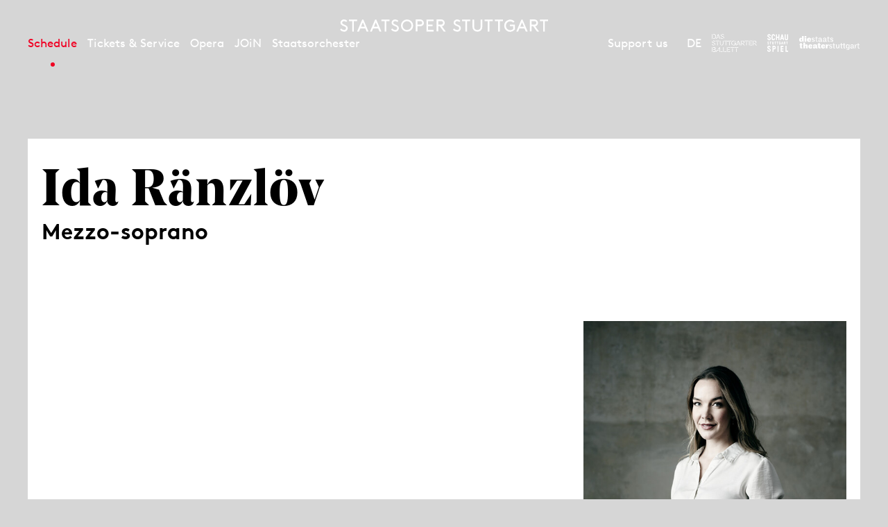

--- FILE ---
content_type: text/html; charset=utf-8
request_url: https://www.staatsoper-stuttgart.de/en/schedule/calendar/falstaff/6512/ida-raenzloev/
body_size: 13350
content:


<!DOCTYPE html>
<!--[if lt IE 7]>				<html lang="de" class="no-js ie lt-ie9 lt-ie8 lt-ie7 ie6"> <![endif]-->
<!--[if IE 7]>					<html lang="de" class="no-js ie lt-ie9 lt-ie8 ie7"> <![endif]-->
<!--[if IE 8]>					<html lang="de" class="no-js ie lt-ie9 ie8"> <![endif]-->
<!--[if IE 9]>					<html lang="de" class="no-js ie ie9"> <![endif]-->
<!--[if (gt IE 9)|!(IE)]><!-->
<html lang="de" class="no-js">
<!--<![endif]-->

<head><meta charset="utf-8" /><title>
	Ida Ränzlöv | Staatsoper Stuttgart
</title><meta name="description" content="Ida Ränzlöv - : , , , , " /><meta name="keywords" content="Oper, Konzert, Theater, Staatstheater Stuttgart, Calendar, Ida Ränzlöv, Madama Butterfly, Suzuki, Carmen, The Cunning Little Vixen, Fuchs, New Year’s Concert, Mit, Chaos, Perla" /><meta http-equiv="X-UA-Compatible" content="IE=edge">
<meta name="viewport" content="width=device-width, initial-scale=1.0, minimum-scale=1.0, maximum-scale=1.0, user-scalable=0">

<link rel="apple-touch-icon" sizes="57x57" href="/apple-icon-57x57.png">
<link rel="apple-touch-icon" sizes="60x60" href="/apple-icon-60x60.png">
<link rel="apple-touch-icon" sizes="72x72" href="/apple-icon-72x72.png">
<link rel="apple-touch-icon" sizes="76x76" href="/apple-icon-76x76.png">
<link rel="apple-touch-icon" sizes="114x114" href="/apple-icon-114x114.png">
<link rel="apple-touch-icon" sizes="120x120" href="/apple-icon-120x120.png">
<link rel="apple-touch-icon" sizes="144x144" href="/apple-icon-144x144.png">
<link rel="apple-touch-icon" sizes="152x152" href="/apple-icon-152x152.png">
<link rel="apple-touch-icon" sizes="180x180" href="/apple-icon-180x180.png">
<link rel="icon" type="image/png" sizes="192x192" href="/android-icon-192x192.png">
<link rel="icon" type="image/png" sizes="32x32" href="/favicon-32x32.png">
<link rel="icon" type="image/png" sizes="96x96" href="/favicon-96x96.png">
<link rel="icon" type="image/png" sizes="16x16" href="/favicon-16x16.png">
<link rel="manifest" href="/manifest.json">
<meta name="msapplication-TileColor" content="#ffffff">
<meta name="msapplication-TileImage" content="/ms-icon-144x144.png">
<meta name="theme-color" content="#ffffff">

<!-- meta tags for seo -->
<meta name="author" content="Staatsoper Stuttgart" />
<meta name="generator" content="spiritec WebCMS für Opernhäuser und Theater" />
<meta name="robots" content="index, follow" />
<meta property="og:locale" content="en" />
<meta property="og:url" content="https://www.staatsoper-stuttgart.de/en/opera/people/ida-raenzloev/" />
<meta property="og:image" content="https://wsto-6a25.kxcdn.com/en/content-images/socialmediashare/3a752a12971bd7603791c8ec4f53f056/46889/stutt_ensemble22_idaraenzloev_0020.jpg" />
<link rel="canonical" href="https://www.staatsoper-stuttgart.de/en/opera/people/ida-raenzloev/" />
<link href="https://wsto-6a25.kxcdn.com/resources/css-bundles/all?v=NK6ym-x9B1PFeAe_WHkCQ_F5QcyXj2cq9qz3RljCwVk1" rel="stylesheet"/>


<script src="https://wsto-6a25.kxcdn.com/js-bundles/head?v=IdO0d2hg_D6UO_XfnEQnqTwGQv1w5bW7aC35pDe0GZk1"></script>

<script type="text/javascript">
    var SYSTEMURLBASE = '/en/';
    var CDNURLBASE = 'https://wsto-6a25.kxcdn.com/en/';
    var CALLBACKURLBASE = '/en/callbacks/';
    var RESOURCES = {
        "IMAGE_ENLARGE": "Maximize",
        "IMAGE_REDUCE": "Minimize",
        "PRESSCART_ERROR_EMAIL": "Please enter your email address.",
        "PRESSCART_ERROR_EDITORIALDEPARTMENT": "Please indicate your editorial department.",
        "PRESSCART_FEEDBACK_DOCUMENTSSENT": "The selected press pictures have been sent to your email address.",
        "PRESSCART_REMOVEFROMCART": "Remove"
    };
    var PARAMETERNAMES = {
        "SEARCHTERM": "searchterm",
        "SEARCHPAGE": "Page"
    };
</script>
</head>
<body id="ctl00_BodyElement" class="ua-chrome dev-desktoppc os-macos language-en">
    <script>document.documentElement.className = document.documentElement.className.replace(/\bno-js\b/, 'js');</script>
    <a id="top"></a>

    <div id="js-popup-hook" style="display: none;"></div>
    
    <div class="fullsize fullsize--skin- personGallery">

    <div class="fullsize__overlay"></div>

    <button type="button" class="fullsize__close">Close</button>
    <button type="button" class="fullsize__control fullsize__control--prev">Show previous</button>
    <button type="button" class="fullsize__control fullsize__control--next">Show next</button>

    <div class="fullsize__viewport">
        
        <div class="fullsize__strip"><div class="fullsize__item mediaGalleryItem-Image-ProductionGallery-7106-" data-item-name="mediaGalleryItem-Image-ProductionGallery-7106-"><div class="fullsize__media"><div class="fullsize__image js-medialoader js-medialoader-set-as-background" data-medialoader-trigger="personGallery" data-image-url="https://wsto-6a25.kxcdn.com/en/content-images/image720/d1db726f5f652580dc54dd9726aa40e0/32179/stutt_haensel_gretel_gp_0310.jpg" data-image-alt="" data-size-calculation-func="getFullsizeItemSize"><div class="fullsize__media--image-medialoader-animation"></div><noscript><img src="https://wsto-6a25.kxcdn.com/en/content-images/image720/d1db726f5f652580dc54dd9726aa40e0/32179/stutt_haensel_gretel_gp_0310.jpg" alt=""></noscript></div>    </div><!-- fullsize__media -->
<div class="fullsize__captionoverlay"></div>
<div class="fullsize__caption mediaGalleryItem-Image-ProductionGallery-7106-">    <div class="fullsize__countdisplay">
        <span class="fullsize__currentslide"></span>
        <span class="fullsize__totalslides"></span>
    </div>
        <a href="#" class="fullsize__infotoggle">i</a>
    <div class="fullsize__captiontext">                H&#196;NSEL UND GRETEL: Ida R&#228;nzl&#246;v (H&#228;nsel), Catriona Smith (Mutter); 2022<br>                        Photo: Matthias Baus<br>            </div>
</div><!-- // fullsize__itemcaption -->

</div><!-- // fullsize__item --><div class="fullsize__item mediaGalleryItem-Image-ProductionGallery-7109-" data-item-name="mediaGalleryItem-Image-ProductionGallery-7109-"><div class="fullsize__media"><div class="fullsize__image js-medialoader js-medialoader-set-as-background" data-medialoader-trigger="personGallery" data-image-url="https://wsto-6a25.kxcdn.com/en/content-images/image720/c2a228df2fed892b5b7475ebdccbcc90/32183/stutt_haensel_gretel_gp_0087.jpg" data-image-alt="" data-size-calculation-func="getFullsizeItemSize"><div class="fullsize__media--image-medialoader-animation"></div><noscript><img src="https://wsto-6a25.kxcdn.com/en/content-images/image720/c2a228df2fed892b5b7475ebdccbcc90/32183/stutt_haensel_gretel_gp_0087.jpg" alt=""></noscript></div>    </div><!-- fullsize__media -->
<div class="fullsize__captionoverlay"></div>
<div class="fullsize__caption mediaGalleryItem-Image-ProductionGallery-7109-">    <div class="fullsize__countdisplay">
        <span class="fullsize__currentslide"></span>
        <span class="fullsize__totalslides"></span>
    </div>
        <a href="#" class="fullsize__infotoggle">i</a>
    <div class="fullsize__captiontext">                H&#196;NSEL UND GRETEL: Josefin Feiler (Gretel), Ida R&#228;nzl&#246;v (H&#228;nsel); 2022<br>                        Photo: Matthias Baus<br>            </div>
</div><!-- // fullsize__itemcaption -->

</div><!-- // fullsize__item --><div class="fullsize__item mediaGalleryItem-Image-ProductionGallery-8410-" data-item-name="mediaGalleryItem-Image-ProductionGallery-8410-"><div class="fullsize__media"><div class="fullsize__image js-medialoader js-medialoader-set-as-background" data-medialoader-trigger="personGallery" data-image-url="https://wsto-6a25.kxcdn.com/en/content-images/image720/46a6ddec70c2ea7efeeeefd03ebc7b71/42573/_sig1444.jpg" data-image-alt="" data-size-calculation-func="getFullsizeItemSize"><div class="fullsize__media--image-medialoader-animation"></div><noscript><img src="https://wsto-6a25.kxcdn.com/en/content-images/image720/46a6ddec70c2ea7efeeeefd03ebc7b71/42573/_sig1444.jpg" alt=""></noscript></div>    </div><!-- fullsize__media -->
<div class="fullsize__captionoverlay"></div>
<div class="fullsize__caption mediaGalleryItem-Image-ProductionGallery-8410-">    <div class="fullsize__countdisplay">
        <span class="fullsize__currentslide"></span>
        <span class="fullsize__totalslides"></span>
    </div>
        <a href="#" class="fullsize__infotoggle">i</a>
    <div class="fullsize__captiontext">                FALSTAFF: Astrid Kessler (Alice Ford), Marianna Pizzolato (Mrs. Quickly), Ida R&#228;nzl&#246;v (Mrs. Meg Page), Claudia Muschio (Nannetta); 2023<br>                        Photo: Martin Sigmund<br>            </div>
</div><!-- // fullsize__itemcaption -->

</div><!-- // fullsize__item --><div class="fullsize__item mediaGalleryItem-Image-ProductionGallery-8406-" data-item-name="mediaGalleryItem-Image-ProductionGallery-8406-"><div class="fullsize__media"><div class="fullsize__image js-medialoader js-medialoader-set-as-background" data-medialoader-trigger="personGallery" data-image-url="https://wsto-6a25.kxcdn.com/en/content-images/image720/c7fe162b0aa5525aa054013056f538b9/42569/_sig1052.jpg" data-image-alt="" data-size-calculation-func="getFullsizeItemSize"><div class="fullsize__media--image-medialoader-animation"></div><noscript><img src="https://wsto-6a25.kxcdn.com/en/content-images/image720/c7fe162b0aa5525aa054013056f538b9/42569/_sig1052.jpg" alt=""></noscript></div>    </div><!-- fullsize__media -->
<div class="fullsize__captionoverlay"></div>
<div class="fullsize__caption mediaGalleryItem-Image-ProductionGallery-8406-">    <div class="fullsize__countdisplay">
        <span class="fullsize__currentslide"></span>
        <span class="fullsize__totalslides"></span>
    </div>
        <a href="#" class="fullsize__infotoggle">i</a>
    <div class="fullsize__captiontext">                FALSTAFF: Claudia Muschio (Nannetta), Astrid Kessler (Alice Ford), Ida R&#228;nzl&#246;v (Mrs. Meg Page), Marianna Pizzolato (Mrs. Quickly); 2023<br>                        Photo: Martin Sigmund<br>            </div>
</div><!-- // fullsize__itemcaption -->

</div><!-- // fullsize__item --><div class="fullsize__item mediaGalleryItem-Image-ProductionGallery-6955-" data-item-name="mediaGalleryItem-Image-ProductionGallery-6955-"><div class="fullsize__media"><div class="fullsize__image js-medialoader js-medialoader-set-as-background" data-medialoader-trigger="personGallery" data-image-url="https://wsto-6a25.kxcdn.com/en/content-images/image720/0e629c3fcfb8905aa52a5a6f5b685c34/31441/_sig2581.jpg" data-image-alt="" data-size-calculation-func="getFullsizeItemSize"><div class="fullsize__media--image-medialoader-animation"></div><noscript><img src="https://wsto-6a25.kxcdn.com/en/content-images/image720/0e629c3fcfb8905aa52a5a6f5b685c34/31441/_sig2581.jpg" alt=""></noscript></div>    </div><!-- fullsize__media -->
<div class="fullsize__captionoverlay"></div>
<div class="fullsize__caption mediaGalleryItem-Image-ProductionGallery-6955-">    <div class="fullsize__countdisplay">
        <span class="fullsize__currentslide"></span>
        <span class="fullsize__totalslides"></span>
    </div>
        <a href="#" class="fullsize__infotoggle">i</a>
    <div class="fullsize__captiontext">                        Photo: Martin Sigmund<br>            </div>
</div><!-- // fullsize__itemcaption -->

</div><!-- // fullsize__item --><div class="fullsize__item mediaGalleryItem-Image-ProductionGallery-5565-" data-item-name="mediaGalleryItem-Image-ProductionGallery-5565-"><div class="fullsize__media"><div class="fullsize__image js-medialoader js-medialoader-set-as-background" data-medialoader-trigger="personGallery" data-image-url="https://wsto-6a25.kxcdn.com/en/content-images/image720/39e8e6b0f115195b4ba7a7505f16d32e/19220/figaro_03_2020__c__martin_sigmund_sig1638.jpg" data-image-alt="" data-size-calculation-func="getFullsizeItemSize"><div class="fullsize__media--image-medialoader-animation"></div><noscript><img src="https://wsto-6a25.kxcdn.com/en/content-images/image720/39e8e6b0f115195b4ba7a7505f16d32e/19220/figaro_03_2020__c__martin_sigmund_sig1638.jpg" alt=""></noscript></div>    </div><!-- fullsize__media -->
<div class="fullsize__captionoverlay"></div>
<div class="fullsize__caption mediaGalleryItem-Image-ProductionGallery-5565-">    <div class="fullsize__countdisplay">
        <span class="fullsize__currentslide"></span>
        <span class="fullsize__totalslides"></span>
    </div>
        <a href="#" class="fullsize__infotoggle">i</a>
    <div class="fullsize__captiontext">                LE NOZZE DI FIGARO: Josefin Feiler (Susanna), Ida R&#228;nzl&#246;v (Cherubino) und Olga Busuioc (Gr&#228;fin Almaviva); 2020<br>                        Photo: Martin Sigmund<br>            </div>
</div><!-- // fullsize__itemcaption -->

</div><!-- // fullsize__item --><div class="fullsize__item mediaGalleryItem-Image-ProductionGallery-6013-" data-item-name="mediaGalleryItem-Image-ProductionGallery-6013-"><div class="fullsize__media"><div class="fullsize__image js-medialoader js-medialoader-set-as-background" data-medialoader-trigger="personGallery" data-image-url="https://wsto-6a25.kxcdn.com/en/content-images/image720/038b20991e3f3a6897f1111becb2d612/23686/stutt_luci_hpk0139.jpg" data-image-alt="" data-size-calculation-func="getFullsizeItemSize"><div class="fullsize__media--image-medialoader-animation"></div><noscript><img src="https://wsto-6a25.kxcdn.com/en/content-images/image720/038b20991e3f3a6897f1111becb2d612/23686/stutt_luci_hpk0139.jpg" alt=""></noscript></div>    </div><!-- fullsize__media -->
<div class="fullsize__captionoverlay"></div>
<div class="fullsize__caption mediaGalleryItem-Image-ProductionGallery-6013-">    <div class="fullsize__countdisplay">
        <span class="fullsize__currentslide"></span>
        <span class="fullsize__totalslides"></span>
    </div>
        <a href="#" class="fullsize__infotoggle">i</a>
    <div class="fullsize__captiontext">                        Photo: Matthias Baus<br>            </div>
</div><!-- // fullsize__itemcaption -->

</div><!-- // fullsize__item --><div class="fullsize__item mediaGalleryItem-Image-ProductionGallery-4763-" data-item-name="mediaGalleryItem-Image-ProductionGallery-4763-"><div class="fullsize__media"><div class="fullsize__image js-medialoader js-medialoader-set-as-background" data-medialoader-trigger="personGallery" data-image-url="https://wsto-6a25.kxcdn.com/en/content-images/image720/d20c3917c7eb75b76039872d4f88897d/15583/_sig2126.jpg" data-image-alt="" data-size-calculation-func="getFullsizeItemSize"><div class="fullsize__media--image-medialoader-animation"></div><noscript><img src="https://wsto-6a25.kxcdn.com/en/content-images/image720/d20c3917c7eb75b76039872d4f88897d/15583/_sig2126.jpg" alt=""></noscript></div>    </div><!-- fullsize__media -->
<div class="fullsize__captionoverlay"></div>
<div class="fullsize__caption mediaGalleryItem-Image-ProductionGallery-4763-">    <div class="fullsize__countdisplay">
        <span class="fullsize__currentslide"></span>
        <span class="fullsize__totalslides"></span>
    </div>
        <a href="#" class="fullsize__infotoggle">i</a>
    <div class="fullsize__captiontext">                        Photo: Martin Sigmund<br>            </div>
</div><!-- // fullsize__itemcaption -->

</div><!-- // fullsize__item --><div class="fullsize__item mediaGalleryItem-Image-ProductionGallery-4451-" data-item-name="mediaGalleryItem-Image-ProductionGallery-4451-"><div class="fullsize__media"><div class="fullsize__image js-medialoader js-medialoader-set-as-background" data-medialoader-trigger="personGallery" data-image-url="https://wsto-6a25.kxcdn.com/en/content-images/image720/a6880871ccc7451fd5c079883b7e08af/13654/_sig9351.jpg" data-image-alt="" data-size-calculation-func="getFullsizeItemSize"><div class="fullsize__media--image-medialoader-animation"></div><noscript><img src="https://wsto-6a25.kxcdn.com/en/content-images/image720/a6880871ccc7451fd5c079883b7e08af/13654/_sig9351.jpg" alt=""></noscript></div>    </div><!-- fullsize__media -->
<div class="fullsize__captionoverlay"></div>
<div class="fullsize__caption mediaGalleryItem-Image-ProductionGallery-4451-">    <div class="fullsize__countdisplay">
        <span class="fullsize__currentslide"></span>
        <span class="fullsize__totalslides"></span>
    </div>
        <a href="#" class="fullsize__infotoggle">i</a>
    <div class="fullsize__captiontext">                        Photo: Martin Sigmund<br>            </div>
</div><!-- // fullsize__itemcaption -->

</div><!-- // fullsize__item --><div class="fullsize__item mediaGalleryItem-Image-ProductionGallery-4087-" data-item-name="mediaGalleryItem-Image-ProductionGallery-4087-"><div class="fullsize__media"><div class="fullsize__image js-medialoader js-medialoader-set-as-background" data-medialoader-trigger="personGallery" data-image-url="https://wsto-6a25.kxcdn.com/en/content-images/image720/c00de0cc9f9b170e01d952bf3ac58db5/11152/_sig6989.jpg" data-image-alt="" data-size-calculation-func="getFullsizeItemSize"><div class="fullsize__media--image-medialoader-animation"></div><noscript><img src="https://wsto-6a25.kxcdn.com/en/content-images/image720/c00de0cc9f9b170e01d952bf3ac58db5/11152/_sig6989.jpg" alt=""></noscript></div>    </div><!-- fullsize__media -->
<div class="fullsize__captionoverlay"></div>
<div class="fullsize__caption mediaGalleryItem-Image-ProductionGallery-4087-">    <div class="fullsize__countdisplay">
        <span class="fullsize__currentslide"></span>
        <span class="fullsize__totalslides"></span>
    </div>
        <a href="#" class="fullsize__infotoggle">i</a>
    <div class="fullsize__captiontext">                        Photo: Martin Sigmund<br>            </div>
</div><!-- // fullsize__itemcaption -->

</div><!-- // fullsize__item --><div class="fullsize__item mediaGalleryItem-Image-ProductionGallery-4093-" data-item-name="mediaGalleryItem-Image-ProductionGallery-4093-"><div class="fullsize__media"><div class="fullsize__image js-medialoader js-medialoader-set-as-background" data-medialoader-trigger="personGallery" data-image-url="https://wsto-6a25.kxcdn.com/en/content-images/image720/f0240b65c6c426769d985bee7d645960/11164/_sig7304.jpg" data-image-alt="" data-size-calculation-func="getFullsizeItemSize"><div class="fullsize__media--image-medialoader-animation"></div><noscript><img src="https://wsto-6a25.kxcdn.com/en/content-images/image720/f0240b65c6c426769d985bee7d645960/11164/_sig7304.jpg" alt=""></noscript></div>    </div><!-- fullsize__media -->
<div class="fullsize__captionoverlay"></div>
<div class="fullsize__caption mediaGalleryItem-Image-ProductionGallery-4093-">    <div class="fullsize__countdisplay">
        <span class="fullsize__currentslide"></span>
        <span class="fullsize__totalslides"></span>
    </div>
        <a href="#" class="fullsize__infotoggle">i</a>
    <div class="fullsize__captiontext">                        Photo: Martin Sigmund<br>            </div>
</div><!-- // fullsize__itemcaption -->

</div><!-- // fullsize__item --></div><!-- // fullsize__strip -->

    </div><!-- // fullsize__viewport -->

</div><!-- // fullsize personGallery -->

<script>

window.componentInitialisation.registerReadyEvent(function() {
    $('.fullsize.personGallery').spiritecFullsize();

});
</script>

    

    <div id="ctl00_PageWrapperElement" class="page-wrapper">

        <header class="page-header" role="banner">

    <div class="header__inner header__inner--desktop page-outer-outer --hide-tablet-portrait-down js-marker-include-in-scrolling-calculation">
        <div class="header__submenubar"></div>

        <a href="/en/" class="header__logo" aria-label="Staatstheater Stuttgart homepage"></a>

        <div class="header__left">
            <div class="header__mainmenu">
                <nav class="navigation-main" role="navigation">
                    <ul class="menu1"><li class="level1 first path-selected has-subitems js-module-menu-identifier-season"><a href="/en/schedule/" class="level1">Schedule</a><ul class="menu2"><li class="level2 first selected js-module-menu-identifier-schedule"><a href="/en/schedule/calendar/" class="level2">Calendar</a></li><li class="level2 last"><a href="/en/schedule/season-25-26/" class="level2">Season 25/26</a></li></ul></li><li class="level1 has-subitems"><a href="/en/tickets-and-service/" class="level1">Tickets &amp; Service</a><ul class="menu2"><li class="level2 first"><a href="/en/tickets-and-service/tickets/" class="level2">Tickets</a></li><li class="level2"><a href="/en/tickets-and-service/cd-lullaby/" class="level2">CD Lullaby</a></li><li class="level2"><a href="/en/tickets-and-service/venues/" class="level2">Venues</a></li><li class="level2"><a href="/en/tickets-and-service/your-first-visit-here/" class="level2">Your first visit here?</a></li><li class="level2"><a href="/en/tickets-and-service/families/" class="level2">For Families</a></li><li class="level2"><a href="https://www.staatstheater-stuttgart.com/visit/guided-tours/" class="level2" target="_blank">Guided tours</a></li><li class="level2"><a href="/en/newsletter/" class="level2">Newsletter</a></li><li class="level2 last has-subitems js-module-menu-identifier-pressservice"><a href="/en/tickets-and-service/press/" class="level2">Press</a></li></ul></li><li class="level1 has-subitems"><a href="/en/opera/" class="level1">Opera</a><ul class="menu2"><li class="level2 first js-module-menu-identifier-ensemble"><a href="/en/opera/people/" class="level2">People</a></li><li class="level2"><a href="/en/opera/opera-studio/" class="level2">Opera Studio</a></li><li class="level2"><a href="/en/opera/academy-2030/" class="level2">Academy 2030</a></li><li class="level2"><a href="/en/opera/staatsopernchor/" class="level2">Staatsopernchor</a></li><li class="level2 last"><a href="/en/opera/about-us/" class="level2">About us</a></li></ul></li><li class="level1 has-subitems"><a href="/en/junge-oper/" class="level1">JOiN</a><ul class="menu2"><li class="level2 first"><a href="/en/junge-oper/join-25-26/" class="level2">Productions 25-26</a></li><li class="level2"><a href="/en/junge-oper/program-and-service/" class="level2">Program &amp; Service</a></li><li class="level2 last"><a href="/en/junge-oper/about-join/" class="level2">About JOiN</a></li></ul></li><li class="level1 last has-subitems"><a href="/en/staatsorchester/" class="level1">Staatsorchester</a><ul class="menu2"><li class="level2 first"><a href="/en/staatsorchester/concerts-25-26/" class="level2">Concerts 25-26</a></li><li class="level2"><a href="/en/opera/people/#orchestra" class="level2">Musicians</a></li><li class="level2 last"><a href="/en/staatsorchester/about-the-staatsorchester/" class="level2">About the Staatsorchester</a></li></ul></li></ul>
                </nav>
            </div>
        </div>

        <div class="header__right">

            <div class="header__metamenu">
                <nav class="navigation-meta">
                    <ul class="menu1"><li class="level1 first last"><a href="/en/support-us/" class="level1">Support us</a></li></ul>
                </nav>
            </div><!--

            --><div class="header__language"><a class="header__languagelink" rel="alternate" hreflang="de" href="https://www.staatsoper-stuttgart.de/haus/menschen/ida-raenzloev/">DE</a></div><!--

            --><ul class="header__metaicons"><!--
                --><li><a href="#" class="header__metaicon header__metaicon--heart" aria-label="Social media channels of Staatsoper Stuttgart"></a></li><!--
                --><li><a href="/en/search/?searchterm=" class="header__metaicon header__metaicon--search" aria-label="Search"></a></li><!--
                --><li><a href="https://www.staatsoper-stuttgart.de/en/newsletter/" class="header__metaicon header__metaicon--contact" aria-label="Newsletter"></a></li><!--
            --></ul><!--

            --><ul class="header__spartenlogos"><!--
                --><li><a href="https://www.stuttgarter-ballett.de/" target="_blank" class="header__spartenlogo header__spartenlogo--ballett" aria-label="To the website of The Stuttgart Ballet"></a></li><!--
                --><li><a href="https://www.schauspiel-stuttgart.de/" target="_blank" class="header__spartenlogo header__spartenlogo--schauspiel" aria-label="To the website of the Schauspiel Stuttgart"></a></li><!--
                --><li><a href="https://www.staatstheater-stuttgart.de/" target="_blank" class="header__spartenlogo header__spartenlogo--staatstheater" aria-label="To the website of the Staatstheater Stuttgart"></a></li><!--
            --></ul>

        </div>
    </div>

    <div class="header__inner header__inner--mobile page-outer-outer --hide-tablet-landscape-up">

        <div class="header__mobile">
            <a href="#" class="header__mobileburgermenuicon" aria-label="Show main menu"></a>
            <a href="/en/" class="mainmenumobile__logo" aria-label="Staatstheater Stuttgart homepage"></a>
        </div>
        
        <div class="mainmenumobile">

            <div class="mainmenumobile__top">
                <div class="mainmenumobile__metaicons"><!--
                    --><div class="mainmenumobile__box"><a href="#" class="mainmenumobile__close"  aria-label="Close main menu"></a></div><!--
                    --><div class="mainmenumobile__box"></div><!--
                    --><div class="mainmenumobile__box"><a class="header__languagelink" rel="alternate" hreflang="de" href="https://www.staatsoper-stuttgart.de/haus/menschen/ida-raenzloev/">DE</a></div><!--
                    --><div class="mainmenumobile__box"><a href="#" class="mainmenumobile__metaicon mainmenumobile__metaicon--heart" aria-label="Social media channels of Staatsoper Stuttgart"></a></div><!--
                    --><div class="mainmenumobile__box"><a href="/en/search/?searchterm=" class="mainmenumobile__metaicon mainmenumobile__metaicon--search" aria-label="Search"></a></div><!--
                    --><div class="mainmenumobile__box"><a href="https://www.staatsoper-stuttgart.de/en/newsletter/" class="mainmenumobile__metaicon mainmenumobile__metaicon--contact" aria-label="Newsletter"></a></div><!--
                --></div>

                <div class="mainmenumobile__logo-wrapper"><a href="/en/" class="mainmenumobile__logo" aria-label="Staatstheater Stuttgart homepage"></a></div>
            </div>

            <div class="mainmenumobile__content">
                <div class="mainmenumobile__mainmenu">
                    <nav class="navigation-main" role="navigation">
                        <ul class="menu1"><li class="level1 first path-selected has-subitems js-module-menu-identifier-season"><a href="/en/schedule/" class="level1">Schedule</a><ul class="menu2"><li class="level2 first selected js-module-menu-identifier-schedule"><a href="/en/schedule/calendar/" class="level2">Calendar</a></li><li class="level2 last"><a href="/en/schedule/season-25-26/" class="level2">Season 25/26</a></li></ul></li><li class="level1 has-subitems"><a href="/en/tickets-and-service/" class="level1">Tickets &amp; Service</a><ul class="menu2"><li class="level2 first"><a href="/en/tickets-and-service/tickets/" class="level2">Tickets</a></li><li class="level2"><a href="/en/tickets-and-service/cd-lullaby/" class="level2">CD Lullaby</a></li><li class="level2"><a href="/en/tickets-and-service/venues/" class="level2">Venues</a></li><li class="level2"><a href="/en/tickets-and-service/your-first-visit-here/" class="level2">Your first visit here?</a></li><li class="level2"><a href="/en/tickets-and-service/families/" class="level2">For Families</a></li><li class="level2"><a href="https://www.staatstheater-stuttgart.com/visit/guided-tours/" class="level2" target="_blank">Guided tours</a></li><li class="level2"><a href="/en/newsletter/" class="level2">Newsletter</a></li><li class="level2 last has-subitems js-module-menu-identifier-pressservice"><a href="/en/tickets-and-service/press/" class="level2">Press</a></li></ul></li><li class="level1 has-subitems"><a href="/en/opera/" class="level1">Opera</a><ul class="menu2"><li class="level2 first js-module-menu-identifier-ensemble"><a href="/en/opera/people/" class="level2">People</a></li><li class="level2"><a href="/en/opera/opera-studio/" class="level2">Opera Studio</a></li><li class="level2"><a href="/en/opera/academy-2030/" class="level2">Academy 2030</a></li><li class="level2"><a href="/en/opera/staatsopernchor/" class="level2">Staatsopernchor</a></li><li class="level2 last"><a href="/en/opera/about-us/" class="level2">About us</a></li></ul></li><li class="level1 has-subitems"><a href="/en/junge-oper/" class="level1">JOiN</a><ul class="menu2"><li class="level2 first"><a href="/en/junge-oper/join-25-26/" class="level2">Productions 25-26</a></li><li class="level2"><a href="/en/junge-oper/program-and-service/" class="level2">Program &amp; Service</a></li><li class="level2 last"><a href="/en/junge-oper/about-join/" class="level2">About JOiN</a></li></ul></li><li class="level1 last has-subitems"><a href="/en/staatsorchester/" class="level1">Staatsorchester</a><ul class="menu2"><li class="level2 first"><a href="/en/staatsorchester/concerts-25-26/" class="level2">Concerts 25-26</a></li><li class="level2"><a href="/en/opera/people/#orchestra" class="level2">Musicians</a></li><li class="level2 last"><a href="/en/staatsorchester/about-the-staatsorchester/" class="level2">About the Staatsorchester</a></li></ul></li></ul>
                        <ul class="menu1"><li class="level1 first last"><a href="/en/support-us/" class="level1">Support us</a></li></ul>
                    </nav>
                </div>

                <ul class="mainmenumobile__spartenlogos"><!--
                    --><li><a href="https://www.stuttgarter-ballett.de/" class="mainmenumobile__spartenlogo mainmenumobile__spartenlogo--ballett" aria-label="To the website of The Stuttgart Ballet"></a></li><!--
                    --><li><a href="https://www.schauspiel-stuttgart.de/" class="mainmenumobile__spartenlogo mainmenumobile__spartenlogo--schauspiel" aria-label="To the website of the Schauspiel Stuttgart"></a></li><!--
                    --><li><a href="https://www.staatstheater-stuttgart.de/" class="mainmenumobile__spartenlogo mainmenumobile__spartenlogo--staatstheater" aria-label="To the website of the Staatstheater Stuttgart"></a></li><!--
                --></ul>
            </div>
        </div>        

    </div>

</header>

<div class="likeus">
    <div class="likeus__top">
        <div class="page-outer-outer">
            <div class="page-outer-inner">
                <div class="likeus__logo"></div>
                <a href="#" class="likeus__close"></a>
            </div>
        </div>
        
    </div>
    <div class="likeus__content">
        <h2 class="likeus__headline">Follow us!</h2>
        <div class="likeus__socialmediabar"><!--
            --><a href="https://www.instagram.com/staatsoperstuttgart/" target="_blank" class="likeus__socialmediaicon likeus__socialmediaicon--instagram" aria-label="Instagram"></a><!--
            --><a href="https://www.facebook.com/operstuttgart/" target="_blank" class="likeus__socialmediaicon likeus__socialmediaicon--facebook" aria-label="Facebook"></a><!--
            --><a href="https://www.youtube.com/user/7operoper" target="_blank" class="likeus__socialmediaicon likeus__socialmediaicon--youtube" aria-label="YouTube"></a><!--
            --><a href="https://bsky.app/profile/staatsoper-stgt.bsky.social" target="_blank" class="likeus__socialmediaicon likeus__socialmediaicon--bluesky" aria-label="Bluesky"></a><!--
        --></div>
    </div>
</div>


        <main class="page-content" role="main">
            
    
<div class="section page-outer-outer">
    <div class="page-outer-inner">
        <div class="page-inner-outer section__contentpane">
            <div class="page-inner-inner">

                <div class="person__title">
                    <h1 class="person__headline">Ida R&#228;nzl&#246;v</h1>
                                        <h4 class="person__subtitle">Mezzo-soprano</h4>
                                    </div>


                <div class="twocol --paddingbottom-large">
                    <div class="twocol__left person__left">
                        
                    </div>

                    <div class="twocol__right person__right">
                                                <div class="image js-medialoader" data-image-url="https://wsto-6a25.kxcdn.com/en/content-images/image720/3a752a12971bd7603791c8ec4f53f056/46889/stutt_ensemble22_idaraenzloev_0020.jpg" data-image-alt="">
                            <img src="/en/blank-image/blank_542_720.png" width="542" height="720" alt="" class="image__image">
                        </div>
                                                <div class="person__fotocredit">&copy; Matthias Baus</div>
                                                
                                            </div>

                </div>

            </div>
        </div>
    </div>
</div>

<div class="section section-- page-outer-outer  --paddingtop-section-none --paddingbottom-section-none ">    <div class="page-outer-inner">        <div class="page-inner-outer section__contentpane ">            <div class="page-inner-inner"><div class="engagements --margintop-element-none --paddingbottom-large">
        <div class="engagements__production">
        <div class="engagements__left">
            <b><a href="https://www.staatsoper-stuttgart.de/en/schedule/a-z/madama-butterfly/">Madama Butterfly</a></b> Suzuki
        </div>
                <div class="engagements__performance" itemscope itemtype="http://schema.org/Event">
            <div itemprop="location" itemscope itemtype="http://schema.org/Place" style="display: none;">
                <span itemprop="sameAs">https://www.staatsoperstuttgart.de</span>
                <span itemprop="name">Staatsoper Stuttgart</span>
                <span itemprop="address">Oberer Schloßgarten 6, 70173 Stuttgart</span>
            </div>
                        <h3 style="display: none;"><a href="/en/schedule/calendar/madama-butterfly/8519/" itemprop="url"><span itemprop="name">Madama Butterfly</span></a></h3>
            
            <div class="engagements__month--mobile">Jan 26</div>
            <div class="engagements__datewrapper">
                <div class="engagements__month">Jan 26</div>
                <div class="engagements__day">Sat</div><div class="engagements__date"><span class="engagements__datenumber">24</span></div>
            </div>
            <div class="engagements__timewrapper"><div class="engagements__time"><meta itemprop="startDate" content="2026-01-24T19:30:00">19:30 – 22:30</div></div>
            <div class="engagements__tickets">
                                                <a href="https://ticket.staatstheater-stuttgart.de/eventim.webshop/webticket/shop?&amp;event=17008&amp;kassierer=web&amp;language=en" target="_blank" class="engagements__ticketlink">Tickets</a>
                                
                
                                                                                                            </div>
        </div>
            </div>
        <div class="engagements__production">
        <div class="engagements__left">
            <b><a href="https://www.staatsoper-stuttgart.de/en/schedule/a-z/bizet-carmen/">Carmen</a></b> Carmen
        </div>
                <div class="engagements__performance" itemscope itemtype="http://schema.org/Event">
            <div itemprop="location" itemscope itemtype="http://schema.org/Place" style="display: none;">
                <span itemprop="sameAs">https://www.staatsoperstuttgart.de</span>
                <span itemprop="name">Staatsoper Stuttgart</span>
                <span itemprop="address">Oberer Schloßgarten 6, 70173 Stuttgart</span>
            </div>
                        <h3 style="display: none;"><a href="/en/schedule/calendar/bizet-carmen/8520/" itemprop="url"><span itemprop="name">Carmen</span></a></h3>
            
            <div class="engagements__month--mobile">Feb 26</div>
            <div class="engagements__datewrapper">
                <div class="engagements__month">Feb 26</div>
                <div class="engagements__day">Sat</div><div class="engagements__date"><span class="engagements__datenumber">14</span></div>
            </div>
            <div class="engagements__timewrapper"><div class="engagements__time"><meta itemprop="startDate" content="2026-02-14T19:00:00">19:00 – 22:30</div></div>
            <div class="engagements__tickets">
                                                <a href="https://ticket.staatstheater-stuttgart.de/eventim.webshop/webticket/shop?&amp;event=17022&amp;kassierer=web&amp;language=en" target="_blank" class="engagements__ticketlink">Tickets</a>
                                
                
                                                                                                            </div>
        </div>
                <div class="engagements__performance" itemscope itemtype="http://schema.org/Event">
            <div itemprop="location" itemscope itemtype="http://schema.org/Place" style="display: none;">
                <span itemprop="sameAs">https://www.staatsoperstuttgart.de</span>
                <span itemprop="name">Staatsoper Stuttgart</span>
                <span itemprop="address">Oberer Schloßgarten 6, 70173 Stuttgart</span>
            </div>
                        <h3 style="display: none;"><a href="/en/schedule/calendar/bizet-carmen/8521/" itemprop="url"><span itemprop="name">Carmen</span></a></h3>
            
            <div class="engagements__month--mobile">Feb 26</div>
            <div class="engagements__datewrapper">
                <div class="engagements__month">Feb 26</div>
                <div class="engagements__day">Thu</div><div class="engagements__date"><span class="engagements__datenumber">19</span></div>
            </div>
            <div class="engagements__timewrapper"><div class="engagements__time"><meta itemprop="startDate" content="2026-02-19T19:00:00">19:00 – 22:30</div></div>
            <div class="engagements__tickets">
                                                <a href="https://ticket.staatstheater-stuttgart.de/eventim.webshop/webticket/shop?&amp;event=17026&amp;kassierer=web&amp;language=en" target="_blank" class="engagements__ticketlink">Tickets</a>
                                
                
                                                                                                            </div>
        </div>
                <div class="engagements__performance" itemscope itemtype="http://schema.org/Event">
            <div itemprop="location" itemscope itemtype="http://schema.org/Place" style="display: none;">
                <span itemprop="sameAs">https://www.staatsoperstuttgart.de</span>
                <span itemprop="name">Staatsoper Stuttgart</span>
                <span itemprop="address">Oberer Schloßgarten 6, 70173 Stuttgart</span>
            </div>
                        <h3 style="display: none;"><a href="/en/schedule/calendar/bizet-carmen/8522/" itemprop="url"><span itemprop="name">Carmen</span></a></h3>
            
            <div class="engagements__month--mobile">Feb 26</div>
            <div class="engagements__datewrapper">
                <div class="engagements__month">Feb 26</div>
                <div class="engagements__day">Sun</div><div class="engagements__date"><span class="engagements__datenumber">22</span></div>
            </div>
            <div class="engagements__timewrapper"><div class="engagements__time"><meta itemprop="startDate" content="2026-02-22T19:00:00">19:00 – 22:30</div></div>
            <div class="engagements__tickets">
                                                <a href="https://ticket.staatstheater-stuttgart.de/eventim.webshop/webticket/shop?&amp;event=17029&amp;kassierer=web&amp;language=en" target="_blank" class="engagements__ticketlink">Tickets</a>
                                
                
                                                                                                            </div>
        </div>
                <div class="engagements__performance" itemscope itemtype="http://schema.org/Event">
            <div itemprop="location" itemscope itemtype="http://schema.org/Place" style="display: none;">
                <span itemprop="sameAs">https://www.staatsoperstuttgart.de</span>
                <span itemprop="name">Staatsoper Stuttgart</span>
                <span itemprop="address">Oberer Schloßgarten 6, 70173 Stuttgart</span>
            </div>
                        <h3 style="display: none;"><a href="/en/schedule/calendar/bizet-carmen/8523/" itemprop="url"><span itemprop="name">Carmen</span></a></h3>
            
            <div class="engagements__month--mobile">Feb 26</div>
            <div class="engagements__datewrapper">
                <div class="engagements__month">Feb 26</div>
                <div class="engagements__day">Fri</div><div class="engagements__date"><span class="engagements__datenumber">27</span></div>
            </div>
            <div class="engagements__timewrapper"><div class="engagements__time"><meta itemprop="startDate" content="2026-02-27T19:00:00">19:00 – 22:30</div></div>
            <div class="engagements__tickets">
                                                <a href="https://ticket.staatstheater-stuttgart.de/eventim.webshop/webticket/shop?&amp;event=17030&amp;kassierer=web&amp;language=en" target="_blank" class="engagements__ticketlink">Tickets</a>
                                
                
                                                                                                            </div>
        </div>
                <div class="engagements__performance" itemscope itemtype="http://schema.org/Event">
            <div itemprop="location" itemscope itemtype="http://schema.org/Place" style="display: none;">
                <span itemprop="sameAs">https://www.staatsoperstuttgart.de</span>
                <span itemprop="name">Staatsoper Stuttgart</span>
                <span itemprop="address">Oberer Schloßgarten 6, 70173 Stuttgart</span>
            </div>
                        <h3 style="display: none;"><a href="/en/schedule/calendar/bizet-carmen/8524/" itemprop="url"><span itemprop="name">Carmen</span></a></h3>
            
            <div class="engagements__month--mobile">Mar 26</div>
            <div class="engagements__datewrapper">
                <div class="engagements__month">Mar 26</div>
                <div class="engagements__day">Sat</div><div class="engagements__date"><span class="engagements__datenumber">7</span></div>
            </div>
            <div class="engagements__timewrapper"><div class="engagements__time"><meta itemprop="startDate" content="2026-03-07T19:00:00">19:00 – 22:30</div></div>
            <div class="engagements__tickets">
                                                <a href="https://ticket.staatstheater-stuttgart.de/eventim.webshop/webticket/shop?&amp;event=17035&amp;kassierer=web&amp;language=en" target="_blank" class="engagements__ticketlink">Tickets</a>
                                
                
                                                                                                            </div>
        </div>
                <div class="engagements__performance" itemscope itemtype="http://schema.org/Event">
            <div itemprop="location" itemscope itemtype="http://schema.org/Place" style="display: none;">
                <span itemprop="sameAs">https://www.staatsoperstuttgart.de</span>
                <span itemprop="name">Staatsoper Stuttgart</span>
                <span itemprop="address">Oberer Schloßgarten 6, 70173 Stuttgart</span>
            </div>
                        <h3 style="display: none;"><a href="/en/schedule/calendar/bizet-carmen/8525/" itemprop="url"><span itemprop="name">Carmen</span></a></h3>
            
            <div class="engagements__month--mobile">Mar 26</div>
            <div class="engagements__datewrapper">
                <div class="engagements__month">Mar 26</div>
                <div class="engagements__day">Tue</div><div class="engagements__date"><span class="engagements__datenumber">10</span></div>
            </div>
            <div class="engagements__timewrapper"><div class="engagements__time"><meta itemprop="startDate" content="2026-03-10T19:00:00">19:00 – 22:30</div></div>
            <div class="engagements__tickets">
                                                <a href="https://ticket.staatstheater-stuttgart.de/eventim.webshop/webticket/shop?&amp;event=17038&amp;kassierer=web&amp;language=en" target="_blank" class="engagements__ticketlink">Tickets</a>
                                
                
                                                                                                            </div>
        </div>
                <div class="engagements__performance" itemscope itemtype="http://schema.org/Event">
            <div itemprop="location" itemscope itemtype="http://schema.org/Place" style="display: none;">
                <span itemprop="sameAs">https://www.staatsoperstuttgart.de</span>
                <span itemprop="name">Staatsoper Stuttgart</span>
                <span itemprop="address">Oberer Schloßgarten 6, 70173 Stuttgart</span>
            </div>
                        <h3 style="display: none;"><a href="/en/schedule/calendar/bizet-carmen/8526/" itemprop="url"><span itemprop="name">Carmen</span></a></h3>
            
            <div class="engagements__month--mobile">Mar 26</div>
            <div class="engagements__datewrapper">
                <div class="engagements__month">Mar 26</div>
                <div class="engagements__day">Fri</div><div class="engagements__date"><span class="engagements__datenumber">13</span></div>
            </div>
            <div class="engagements__timewrapper"><div class="engagements__time"><meta itemprop="startDate" content="2026-03-13T19:00:00">19:00 – 22:30</div></div>
            <div class="engagements__tickets">
                                                <a href="https://ticket.staatstheater-stuttgart.de/eventim.webshop/webticket/shop?&amp;event=17041&amp;kassierer=web&amp;language=en" target="_blank" class="engagements__ticketlink">Tickets</a>
                                
                
                                                                                                            </div>
        </div>
            </div>
        <div class="engagements__production">
        <div class="engagements__left">
            <b><a href="https://www.staatsoper-stuttgart.de/en/schedule/a-z/die-schlaue-fuechsin/">The Cunning Little Vixen</a></b> Fuchs
        </div>
            </div>
        <div class="engagements__production">
        <div class="engagements__left">
            <b><a href="https://www.staatsoper-stuttgart.de/en/schedule/a-z/new-years-concert-2025-26/">New Year’s Concert</a></b> Mit
        </div>
            </div>
        <div class="engagements__production">
        <div class="engagements__left">
            <b><a href="https://www.staatsoper-stuttgart.de/en/schedule/a-z/chaos/">Chaos</a></b> Perla
        </div>
                <div class="engagements__performance" itemscope itemtype="http://schema.org/Event">
            <div itemprop="location" itemscope itemtype="http://schema.org/Place" style="display: none;">
                <span itemprop="sameAs">https://www.staatsoperstuttgart.de</span>
                <span itemprop="name">Staatsoper Stuttgart</span>
                <span itemprop="address">Oberer Schloßgarten 6, 70173 Stuttgart</span>
            </div>
                        <h3 style="display: none;"><a href="/en/schedule/calendar/chaos/8837/" itemprop="url"><span itemprop="name">Chaos</span></a></h3>
            
            <div class="engagements__month--mobile">Apr 26</div>
            <div class="engagements__datewrapper">
                <div class="engagements__month">Apr 26</div>
                <div class="engagements__day">Thu</div><div class="engagements__date"><span class="engagements__datenumber">30</span></div>
            </div>
            <div class="engagements__timewrapper"><div class="engagements__time"><meta itemprop="startDate" content="2026-04-30T19:00:00">19:00 – 20:30</div></div>
            <div class="engagements__tickets">
                
                
                                                <span class="engagements__ticketlink engagements__ticketlink--gray">Sold out</span>
                <div class="engagements__soldoutadditionalinfo">please try the box office</div>
                                                                                            </div>
        </div>
                <div class="engagements__performance" itemscope itemtype="http://schema.org/Event">
            <div itemprop="location" itemscope itemtype="http://schema.org/Place" style="display: none;">
                <span itemprop="sameAs">https://www.staatsoperstuttgart.de</span>
                <span itemprop="name">Staatsoper Stuttgart</span>
                <span itemprop="address">Oberer Schloßgarten 6, 70173 Stuttgart</span>
            </div>
                        <h3 style="display: none;"><a href="/en/schedule/calendar/chaos/8838/" itemprop="url"><span itemprop="name">Chaos</span></a></h3>
            
            <div class="engagements__month--mobile">May 26</div>
            <div class="engagements__datewrapper">
                <div class="engagements__month">May 26</div>
                <div class="engagements__day">Tue</div><div class="engagements__date"><span class="engagements__datenumber">5</span></div>
            </div>
            <div class="engagements__timewrapper"><div class="engagements__time"><meta itemprop="startDate" content="2026-05-05T19:00:00">19:00 – 20:30</div></div>
            <div class="engagements__tickets">
                                                <a href="https://ticket.staatstheater-stuttgart.de/eventim.webshop/webticket/shop?&amp;event=73063&amp;kassierer=web&amp;language=en" target="_blank" class="engagements__ticketlink">Tickets</a>
                                
                
                                                                                                            </div>
        </div>
                <div class="engagements__performance" itemscope itemtype="http://schema.org/Event">
            <div itemprop="location" itemscope itemtype="http://schema.org/Place" style="display: none;">
                <span itemprop="sameAs">https://www.staatsoperstuttgart.de</span>
                <span itemprop="name">Staatsoper Stuttgart</span>
                <span itemprop="address">Oberer Schloßgarten 6, 70173 Stuttgart</span>
            </div>
                        <h3 style="display: none;"><a href="/en/schedule/calendar/chaos/8839/" itemprop="url"><span itemprop="name">Chaos</span></a></h3>
            
            <div class="engagements__month--mobile">May 26</div>
            <div class="engagements__datewrapper">
                <div class="engagements__month">May 26</div>
                <div class="engagements__day">Wed</div><div class="engagements__date"><span class="engagements__datenumber">6</span></div>
            </div>
            <div class="engagements__timewrapper"><div class="engagements__time"><meta itemprop="startDate" content="2026-05-06T19:00:00">19:00 – 20:30</div></div>
            <div class="engagements__tickets">
                                                <a href="https://ticket.staatstheater-stuttgart.de/eventim.webshop/webticket/shop?&amp;event=73064&amp;kassierer=web&amp;language=en" target="_blank" class="engagements__ticketlink">Tickets</a>
                                
                
                                                                                                            </div>
        </div>
                <div class="engagements__performance" itemscope itemtype="http://schema.org/Event">
            <div itemprop="location" itemscope itemtype="http://schema.org/Place" style="display: none;">
                <span itemprop="sameAs">https://www.staatsoperstuttgart.de</span>
                <span itemprop="name">Staatsoper Stuttgart</span>
                <span itemprop="address">Oberer Schloßgarten 6, 70173 Stuttgart</span>
            </div>
                        <h3 style="display: none;"><a href="/en/schedule/calendar/chaos/8840/" itemprop="url"><span itemprop="name">Chaos</span></a></h3>
            
            <div class="engagements__month--mobile">May 26</div>
            <div class="engagements__datewrapper">
                <div class="engagements__month">May 26</div>
                <div class="engagements__day">Thu</div><div class="engagements__date"><span class="engagements__datenumber">7</span></div>
            </div>
            <div class="engagements__timewrapper"><div class="engagements__time"><meta itemprop="startDate" content="2026-05-07T19:00:00">19:00 – 20:30</div></div>
            <div class="engagements__tickets">
                                                <a href="https://ticket.staatstheater-stuttgart.de/eventim.webshop/webticket/shop?&amp;event=73065&amp;kassierer=web&amp;language=en" target="_blank" class="engagements__ticketlink">Tickets</a>
                                
                
                                                                                                            </div>
        </div>
                <div class="engagements__performance" itemscope itemtype="http://schema.org/Event">
            <div itemprop="location" itemscope itemtype="http://schema.org/Place" style="display: none;">
                <span itemprop="sameAs">https://www.staatsoperstuttgart.de</span>
                <span itemprop="name">Staatsoper Stuttgart</span>
                <span itemprop="address">Oberer Schloßgarten 6, 70173 Stuttgart</span>
            </div>
                        <h3 style="display: none;"><a href="/en/schedule/calendar/chaos/8841/" itemprop="url"><span itemprop="name">Chaos</span></a></h3>
            
            <div class="engagements__month--mobile">May 26</div>
            <div class="engagements__datewrapper">
                <div class="engagements__month">May 26</div>
                <div class="engagements__day">Tue</div><div class="engagements__date"><span class="engagements__datenumber">19</span></div>
            </div>
            <div class="engagements__timewrapper"><div class="engagements__time"><meta itemprop="startDate" content="2026-05-19T11:00:00">11:00 – 12:30</div></div>
            <div class="engagements__tickets">
                
                                <a href="https://www.staatstheater-stuttgart.com/tickets_service/booking-information/" target="_blank" class="engagements__ticketlink" data-prevent-target-correction="1">Tickets available from presale start</a>
                
                                                                                                            </div>
        </div>
                <div class="engagements__performance" itemscope itemtype="http://schema.org/Event">
            <div itemprop="location" itemscope itemtype="http://schema.org/Place" style="display: none;">
                <span itemprop="sameAs">https://www.staatsoperstuttgart.de</span>
                <span itemprop="name">Staatsoper Stuttgart</span>
                <span itemprop="address">Oberer Schloßgarten 6, 70173 Stuttgart</span>
            </div>
                        <h3 style="display: none;"><a href="/en/schedule/calendar/chaos/8842/" itemprop="url"><span itemprop="name">Chaos</span></a></h3>
            
            <div class="engagements__month--mobile">May 26</div>
            <div class="engagements__datewrapper">
                <div class="engagements__month">May 26</div>
                <div class="engagements__day">Thu</div><div class="engagements__date"><span class="engagements__datenumber">21</span></div>
            </div>
            <div class="engagements__timewrapper"><div class="engagements__time"><meta itemprop="startDate" content="2026-05-21T11:00:00">11:00 – 12:30</div></div>
            <div class="engagements__tickets">
                
                                <a href="https://www.staatstheater-stuttgart.com/tickets_service/booking-information/" target="_blank" class="engagements__ticketlink" data-prevent-target-correction="1">Tickets available from presale start</a>
                
                                                                                                            </div>
        </div>
                <div class="engagements__performance" itemscope itemtype="http://schema.org/Event">
            <div itemprop="location" itemscope itemtype="http://schema.org/Place" style="display: none;">
                <span itemprop="sameAs">https://www.staatsoperstuttgart.de</span>
                <span itemprop="name">Staatsoper Stuttgart</span>
                <span itemprop="address">Oberer Schloßgarten 6, 70173 Stuttgart</span>
            </div>
                        <h3 style="display: none;"><a href="/en/schedule/calendar/chaos/8843/" itemprop="url"><span itemprop="name">Chaos</span></a></h3>
            
            <div class="engagements__month--mobile">May 26</div>
            <div class="engagements__datewrapper">
                <div class="engagements__month">May 26</div>
                <div class="engagements__day">Sun</div><div class="engagements__date"><span class="engagements__datenumber">24</span></div>
            </div>
            <div class="engagements__timewrapper"><div class="engagements__time"><meta itemprop="startDate" content="2026-05-24T19:00:00">19:00 – 20:30</div></div>
            <div class="engagements__tickets">
                                                <a href="https://ticket.staatstheater-stuttgart.de/eventim.webshop/webticket/shop?&amp;event=73068&amp;kassierer=web&amp;language=en" target="_blank" class="engagements__ticketlink">Tickets</a>
                                
                
                                                                                                            </div>
        </div>
            </div>
    </div>
<div class="mediagallery__wrapper --paddingtop-none --paddingbottom-large">
    <div class="mediagallery">

        <div class="mediagallery__viewport">
            <div class="mediagallery__strip"><div class="mediagallery__item"><div class="mediagallery__iteminner js-marker-gallery" data-gallery-name="personGallery" data-item-name="mediaGalleryItem-Image-ProductionGallery-7106-" data-gallery-selected-item="mediaGalleryItem-Image-ProductionGallery-7106-" data-image-url="https://wsto-6a25.kxcdn.com/en/content-images/image720/d1db726f5f652580dc54dd9726aa40e0/32179/stutt_haensel_gretel_gp_0310.jpg" data-image-alt=""><div class="mediagallery__image js-medialoader js-medialoader-set-as-background" data-image-url="https://wsto-6a25.kxcdn.com/en/content-images/image720/d1db726f5f652580dc54dd9726aa40e0/32179/stutt_haensel_gretel_gp_0310.jpg" data-image-alt="" data-image-width="1068" data-image-height="720"></div><noscript><img src="https://wsto-6a25.kxcdn.com/en/content-images/image720/d1db726f5f652580dc54dd9726aa40e0/32179/stutt_haensel_gretel_gp_0310.jpg" alt=""></noscript></div></div><div class="mediagallery__item"><div class="mediagallery__iteminner js-marker-gallery" data-gallery-name="personGallery" data-item-name="mediaGalleryItem-Image-ProductionGallery-7109-" data-gallery-selected-item="mediaGalleryItem-Image-ProductionGallery-7109-" data-image-url="https://wsto-6a25.kxcdn.com/en/content-images/image720/c2a228df2fed892b5b7475ebdccbcc90/32183/stutt_haensel_gretel_gp_0087.jpg" data-image-alt=""><div class="mediagallery__image js-medialoader js-medialoader-set-as-background" data-image-url="https://wsto-6a25.kxcdn.com/en/content-images/image720/c2a228df2fed892b5b7475ebdccbcc90/32183/stutt_haensel_gretel_gp_0087.jpg" data-image-alt="" data-image-width="1155" data-image-height="720"></div><noscript><img src="https://wsto-6a25.kxcdn.com/en/content-images/image720/c2a228df2fed892b5b7475ebdccbcc90/32183/stutt_haensel_gretel_gp_0087.jpg" alt=""></noscript></div></div><div class="mediagallery__item"><div class="mediagallery__iteminner js-marker-gallery" data-gallery-name="personGallery" data-item-name="mediaGalleryItem-Image-ProductionGallery-8410-" data-gallery-selected-item="mediaGalleryItem-Image-ProductionGallery-8410-" data-image-url="https://wsto-6a25.kxcdn.com/en/content-images/image720/46a6ddec70c2ea7efeeeefd03ebc7b71/42573/_sig1444.jpg" data-image-alt=""><div class="mediagallery__image js-medialoader js-medialoader-set-as-background" data-image-url="https://wsto-6a25.kxcdn.com/en/content-images/image720/46a6ddec70c2ea7efeeeefd03ebc7b71/42573/_sig1444.jpg" data-image-alt="" data-image-width="1080" data-image-height="720"></div><noscript><img src="https://wsto-6a25.kxcdn.com/en/content-images/image720/46a6ddec70c2ea7efeeeefd03ebc7b71/42573/_sig1444.jpg" alt=""></noscript></div></div><div class="mediagallery__item"><div class="mediagallery__iteminner js-marker-gallery" data-gallery-name="personGallery" data-item-name="mediaGalleryItem-Image-ProductionGallery-8406-" data-gallery-selected-item="mediaGalleryItem-Image-ProductionGallery-8406-" data-image-url="https://wsto-6a25.kxcdn.com/en/content-images/image720/c7fe162b0aa5525aa054013056f538b9/42569/_sig1052.jpg" data-image-alt=""><div class="mediagallery__image js-medialoader js-medialoader-set-as-background" data-image-url="https://wsto-6a25.kxcdn.com/en/content-images/image720/c7fe162b0aa5525aa054013056f538b9/42569/_sig1052.jpg" data-image-alt="" data-image-width="1080" data-image-height="720"></div><noscript><img src="https://wsto-6a25.kxcdn.com/en/content-images/image720/c7fe162b0aa5525aa054013056f538b9/42569/_sig1052.jpg" alt=""></noscript></div></div><div class="mediagallery__item"><div class="mediagallery__iteminner js-marker-gallery" data-gallery-name="personGallery" data-item-name="mediaGalleryItem-Image-ProductionGallery-6955-" data-gallery-selected-item="mediaGalleryItem-Image-ProductionGallery-6955-" data-image-url="https://wsto-6a25.kxcdn.com/en/content-images/image720/0e629c3fcfb8905aa52a5a6f5b685c34/31441/_sig2581.jpg" data-image-alt=""><div class="mediagallery__image js-medialoader js-medialoader-set-as-background" data-image-url="https://wsto-6a25.kxcdn.com/en/content-images/image720/0e629c3fcfb8905aa52a5a6f5b685c34/31441/_sig2581.jpg" data-image-alt="" data-image-width="1080" data-image-height="720"></div><noscript><img src="https://wsto-6a25.kxcdn.com/en/content-images/image720/0e629c3fcfb8905aa52a5a6f5b685c34/31441/_sig2581.jpg" alt=""></noscript></div></div><div class="mediagallery__item"><div class="mediagallery__iteminner js-marker-gallery" data-gallery-name="personGallery" data-item-name="mediaGalleryItem-Image-ProductionGallery-5565-" data-gallery-selected-item="mediaGalleryItem-Image-ProductionGallery-5565-" data-image-url="https://wsto-6a25.kxcdn.com/en/content-images/image720/39e8e6b0f115195b4ba7a7505f16d32e/19220/figaro_03_2020__c__martin_sigmund_sig1638.jpg" data-image-alt=""><div class="mediagallery__image js-medialoader js-medialoader-set-as-background" data-image-url="https://wsto-6a25.kxcdn.com/en/content-images/image720/39e8e6b0f115195b4ba7a7505f16d32e/19220/figaro_03_2020__c__martin_sigmund_sig1638.jpg" data-image-alt="" data-image-width="1080" data-image-height="720"></div><noscript><img src="https://wsto-6a25.kxcdn.com/en/content-images/image720/39e8e6b0f115195b4ba7a7505f16d32e/19220/figaro_03_2020__c__martin_sigmund_sig1638.jpg" alt=""></noscript></div></div><div class="mediagallery__item"><div class="mediagallery__iteminner js-marker-gallery" data-gallery-name="personGallery" data-item-name="mediaGalleryItem-Image-ProductionGallery-6013-" data-gallery-selected-item="mediaGalleryItem-Image-ProductionGallery-6013-" data-image-url="https://wsto-6a25.kxcdn.com/en/content-images/image720/038b20991e3f3a6897f1111becb2d612/23686/stutt_luci_hpk0139.jpg" data-image-alt=""><div class="mediagallery__image js-medialoader js-medialoader-set-as-background" data-image-url="https://wsto-6a25.kxcdn.com/en/content-images/image720/038b20991e3f3a6897f1111becb2d612/23686/stutt_luci_hpk0139.jpg" data-image-alt="" data-image-width="1103" data-image-height="720"></div><noscript><img src="https://wsto-6a25.kxcdn.com/en/content-images/image720/038b20991e3f3a6897f1111becb2d612/23686/stutt_luci_hpk0139.jpg" alt=""></noscript></div></div><div class="mediagallery__item"><div class="mediagallery__iteminner js-marker-gallery" data-gallery-name="personGallery" data-item-name="mediaGalleryItem-Image-ProductionGallery-4763-" data-gallery-selected-item="mediaGalleryItem-Image-ProductionGallery-4763-" data-image-url="https://wsto-6a25.kxcdn.com/en/content-images/image720/d20c3917c7eb75b76039872d4f88897d/15583/_sig2126.jpg" data-image-alt=""><div class="mediagallery__image js-medialoader js-medialoader-set-as-background" data-image-url="https://wsto-6a25.kxcdn.com/en/content-images/image720/d20c3917c7eb75b76039872d4f88897d/15583/_sig2126.jpg" data-image-alt="" data-image-width="1080" data-image-height="720"></div><noscript><img src="https://wsto-6a25.kxcdn.com/en/content-images/image720/d20c3917c7eb75b76039872d4f88897d/15583/_sig2126.jpg" alt=""></noscript></div></div><div class="mediagallery__item"><div class="mediagallery__iteminner js-marker-gallery" data-gallery-name="personGallery" data-item-name="mediaGalleryItem-Image-ProductionGallery-4451-" data-gallery-selected-item="mediaGalleryItem-Image-ProductionGallery-4451-" data-image-url="https://wsto-6a25.kxcdn.com/en/content-images/image720/a6880871ccc7451fd5c079883b7e08af/13654/_sig9351.jpg" data-image-alt=""><div class="mediagallery__image js-medialoader js-medialoader-set-as-background" data-image-url="https://wsto-6a25.kxcdn.com/en/content-images/image720/a6880871ccc7451fd5c079883b7e08af/13654/_sig9351.jpg" data-image-alt="" data-image-width="1080" data-image-height="720"></div><noscript><img src="https://wsto-6a25.kxcdn.com/en/content-images/image720/a6880871ccc7451fd5c079883b7e08af/13654/_sig9351.jpg" alt=""></noscript></div></div><div class="mediagallery__item"><div class="mediagallery__iteminner js-marker-gallery" data-gallery-name="personGallery" data-item-name="mediaGalleryItem-Image-ProductionGallery-4087-" data-gallery-selected-item="mediaGalleryItem-Image-ProductionGallery-4087-" data-image-url="https://wsto-6a25.kxcdn.com/en/content-images/image720/c00de0cc9f9b170e01d952bf3ac58db5/11152/_sig6989.jpg" data-image-alt=""><div class="mediagallery__image js-medialoader js-medialoader-set-as-background" data-image-url="https://wsto-6a25.kxcdn.com/en/content-images/image720/c00de0cc9f9b170e01d952bf3ac58db5/11152/_sig6989.jpg" data-image-alt="" data-image-width="1080" data-image-height="720"></div><noscript><img src="https://wsto-6a25.kxcdn.com/en/content-images/image720/c00de0cc9f9b170e01d952bf3ac58db5/11152/_sig6989.jpg" alt=""></noscript></div></div><div class="mediagallery__item"><div class="mediagallery__iteminner js-marker-gallery" data-gallery-name="personGallery" data-item-name="mediaGalleryItem-Image-ProductionGallery-4093-" data-gallery-selected-item="mediaGalleryItem-Image-ProductionGallery-4093-" data-image-url="https://wsto-6a25.kxcdn.com/en/content-images/image720/f0240b65c6c426769d985bee7d645960/11164/_sig7304.jpg" data-image-alt=""><div class="mediagallery__image js-medialoader js-medialoader-set-as-background" data-image-url="https://wsto-6a25.kxcdn.com/en/content-images/image720/f0240b65c6c426769d985bee7d645960/11164/_sig7304.jpg" data-image-alt="" data-image-width="1080" data-image-height="720"></div><noscript><img src="https://wsto-6a25.kxcdn.com/en/content-images/image720/f0240b65c6c426769d985bee7d645960/11164/_sig7304.jpg" alt=""></noscript></div></div></div>
                        <a href="#" class="mediagallery__fullsizeicon js-marker-gallery" data-gallery-name="personGallery" data-item-name="mediaGalleryItem-Image-ProductionGallery-7106-" data-gallery-selected-item="mediaGalleryItem-Image-ProductionGallery-7106-" data-image-url="https://wsto-6a25.kxcdn.com/en/content-images/image720/d1db726f5f652580dc54dd9726aa40e0/32179/stutt_haensel_gretel_gp_0310.jpg"></a>
                        <a href="#" class="mediagallery__fullsizeicon js-marker-gallery" data-gallery-name="personGallery" data-item-name="mediaGalleryItem-Image-ProductionGallery-7109-" data-gallery-selected-item="mediaGalleryItem-Image-ProductionGallery-7109-" data-image-url="https://wsto-6a25.kxcdn.com/en/content-images/image720/c2a228df2fed892b5b7475ebdccbcc90/32183/stutt_haensel_gretel_gp_0087.jpg"></a>
                        <a href="#" class="mediagallery__fullsizeicon js-marker-gallery" data-gallery-name="personGallery" data-item-name="mediaGalleryItem-Image-ProductionGallery-8410-" data-gallery-selected-item="mediaGalleryItem-Image-ProductionGallery-8410-" data-image-url="https://wsto-6a25.kxcdn.com/en/content-images/image720/46a6ddec70c2ea7efeeeefd03ebc7b71/42573/_sig1444.jpg"></a>
                        <a href="#" class="mediagallery__fullsizeicon js-marker-gallery" data-gallery-name="personGallery" data-item-name="mediaGalleryItem-Image-ProductionGallery-8406-" data-gallery-selected-item="mediaGalleryItem-Image-ProductionGallery-8406-" data-image-url="https://wsto-6a25.kxcdn.com/en/content-images/image720/c7fe162b0aa5525aa054013056f538b9/42569/_sig1052.jpg"></a>
                        <a href="#" class="mediagallery__fullsizeicon js-marker-gallery" data-gallery-name="personGallery" data-item-name="mediaGalleryItem-Image-ProductionGallery-6955-" data-gallery-selected-item="mediaGalleryItem-Image-ProductionGallery-6955-" data-image-url="https://wsto-6a25.kxcdn.com/en/content-images/image720/0e629c3fcfb8905aa52a5a6f5b685c34/31441/_sig2581.jpg"></a>
                        <a href="#" class="mediagallery__fullsizeicon js-marker-gallery" data-gallery-name="personGallery" data-item-name="mediaGalleryItem-Image-ProductionGallery-5565-" data-gallery-selected-item="mediaGalleryItem-Image-ProductionGallery-5565-" data-image-url="https://wsto-6a25.kxcdn.com/en/content-images/image720/39e8e6b0f115195b4ba7a7505f16d32e/19220/figaro_03_2020__c__martin_sigmund_sig1638.jpg"></a>
                        <a href="#" class="mediagallery__fullsizeicon js-marker-gallery" data-gallery-name="personGallery" data-item-name="mediaGalleryItem-Image-ProductionGallery-6013-" data-gallery-selected-item="mediaGalleryItem-Image-ProductionGallery-6013-" data-image-url="https://wsto-6a25.kxcdn.com/en/content-images/image720/038b20991e3f3a6897f1111becb2d612/23686/stutt_luci_hpk0139.jpg"></a>
                        <a href="#" class="mediagallery__fullsizeicon js-marker-gallery" data-gallery-name="personGallery" data-item-name="mediaGalleryItem-Image-ProductionGallery-4763-" data-gallery-selected-item="mediaGalleryItem-Image-ProductionGallery-4763-" data-image-url="https://wsto-6a25.kxcdn.com/en/content-images/image720/d20c3917c7eb75b76039872d4f88897d/15583/_sig2126.jpg"></a>
                        <a href="#" class="mediagallery__fullsizeicon js-marker-gallery" data-gallery-name="personGallery" data-item-name="mediaGalleryItem-Image-ProductionGallery-4451-" data-gallery-selected-item="mediaGalleryItem-Image-ProductionGallery-4451-" data-image-url="https://wsto-6a25.kxcdn.com/en/content-images/image720/a6880871ccc7451fd5c079883b7e08af/13654/_sig9351.jpg"></a>
                        <a href="#" class="mediagallery__fullsizeicon js-marker-gallery" data-gallery-name="personGallery" data-item-name="mediaGalleryItem-Image-ProductionGallery-4087-" data-gallery-selected-item="mediaGalleryItem-Image-ProductionGallery-4087-" data-image-url="https://wsto-6a25.kxcdn.com/en/content-images/image720/c00de0cc9f9b170e01d952bf3ac58db5/11152/_sig6989.jpg"></a>
                        <a href="#" class="mediagallery__fullsizeicon js-marker-gallery" data-gallery-name="personGallery" data-item-name="mediaGalleryItem-Image-ProductionGallery-4093-" data-gallery-selected-item="mediaGalleryItem-Image-ProductionGallery-4093-" data-image-url="https://wsto-6a25.kxcdn.com/en/content-images/image720/f0240b65c6c426769d985bee7d645960/11164/_sig7304.jpg"></a>
                    </div>
        <div class="mediagallery__controllbar">
            <div class="mediagallery__countdisplay">
                <span class="mediagallery__currentslide"></span>
                <span class="mediagallery__totalslides"></span>
            </div>
            <div class="mediagallery__controlwrapper">
                <button type="button" class="mediagallery__control mediagallery__control--prev">Show previous</button><!--
                --><button type="button" class="mediagallery__control mediagallery__control--next">Show next</button>
            </div>
        </div>
    </div>
</div>
            </div>        </div>    </div></div>        


        </main> <!-- page-content -->

        <footer class="page-footer" role="contentinfo">

    <div class="footer__sitemap">

        <div class="footer__sitemaptopwrapper">
            <div class="page-outer-outer">
                <div class="page-outer-inner">
                    <div class="footer__sitemaptop">
                        <a href="#top" class="gototop" aria-label="Go to top"></a>
                        <div href="#" class="footer__sitemaptoggle">
                            <a href="#" class="footer__sitemapshow"><div class="footer__sitemaplable">Show sitemap</div></a>
                            <a href="#" class="footer__sitemaphide"><div class="footer__sitemaplable">Hide sitemap</div></a>
                        </div>
                    </div>
                </div>
            </div>
        </div>

        <div class="footer__sitemapbottomwrapper">
            <div class="page-outer-outer">
                <div class="page-outer-inner">
                    <div class="footer__sitemapbottom">
                        <ul class="menu1"><li class="level1 first has-subitems"><a href="/en/schedule/" class="level1">Schedule</a><ul class="menu2"><li class="level2 first"><a href="/en/schedule/calendar/" class="level2">Calendar</a></li><li class="level2 last"><a href="/en/schedule/season-25-26/" class="level2">Season 25-26</a></li></ul></li><li class="level1 has-subitems"><a href="/en/tickets-and-service/" class="level1">Tickets&amp;Service</a><ul class="menu2"><li class="level2 first"><a href="/en/tickets-and-service/tickets/" class="level2">Tickets</a></li><li class="level2"><a href="/en/tickets-and-service/venues/" class="level2">Venues</a></li><li class="level2"><a href="/en/tickets-and-service/your-first-visit-here/" class="level2">Your first visit here?</a></li><li class="level2"><a href="/en/tickets-and-service/families/" class="level2">For families</a></li><li class="level2"><a href="/en/tickets-and-service/guided-tours/" class="level2">Guided tours</a></li><li class="level2"><a href="/en/tickets-and-service/guided-tours/" class="level2">Newsletter</a></li><li class="level2 last"><a href="/en/tickets-and-service/press/" class="level2">Press</a></li></ul></li><li class="level1 has-subitems"><a href="/en/opera/" class="level1">Opera</a><ul class="menu2"><li class="level2 first"><a href="/en/opera/people/" class="level2">People</a></li><li class="level2"><a href="/en/opera/opera-studio/" class="level2">Oper Studio</a></li><li class="level2"><a href="/en/opera/academy-2030/" class="level2">Academy 2023</a></li><li class="level2 last"><a href="/en/opera/about-us/" class="level2">About us</a></li></ul></li><li class="level1 has-subitems"><a href="/en/junge-oper/" class="level1">JOiN</a><ul class="menu2"><li class="level2 first"><a href="/en/junge-oper/join-25-26/" class="level2">Productions 25/26</a></li><li class="level2"><a href="/en/junge-oper/program-and-service/" class="level2">Program &amp; Service</a></li><li class="level2 last"><a href="/en/junge-oper/about-join/" class="level2">About JOiN</a></li></ul></li><li class="level1 has-subitems"><a href="/en/staatsorchester/" class="level1">Staatsorchester</a><ul class="menu2"><li class="level2 first"><a href="/en/staatsorchester/concerts-25-26/" class="level2">Concerts 25/26</a></li><li class="level2"><a href="/en/staatsorchester/musicians/" class="level2">Musicians</a></li><li class="level2 last"><a href="/en/staatsorchester/about-the-staatsorchester/" class="level2">About the State Orchestra</a></li></ul></li><li class="level1 last"><a href="/en/support-us/" class="level1">Support Us</a></li></ul>
                    </div>
                </div>
            </div>
        </div>
    </div>
    <div class="footer__top">
        <div class="page-outer-outer">
            <div class="page-outer-inner">
                <div class="footer__logowrapper">
                    <div class="footer__logo" aria-hidden="true"></div>
                </div>
                <div class="footer__contact">
                    Staatsoper Stuttgart<br />Oberer Schloßgarten 6<br />70173 Stuttgart
                    <br /><br />
                    T +49 711 20 20-90
                    <br /><br />
                    <div class="--hide-for-en">
                        Sie haben Fragen, Kritik und Anregungen?
                    </div>
                    <a href="mailto:oper@staatstheater-stuttgart.de">oper@staatstheater-stuttgart.de</a>
                    <div class="--hide-for-en">
                        <br />
                        Sie haben Fragen zu Ihren Tickets?<br />
                        <a href="mailto:tickets@staatstheater-stuttgart.de">tickets@staatstheater-stuttgart.de</a>
                    </div>
                </div>
                <div class="footer__rightwrapper">
                                        <a href="https://www.staatsoper-stuttgart.de/en/newsletter/" class="footer__newsletter">Sign up to newsletter</a>
                                        <div class="footer__socialmediawrapper">
                        <div class="footer__socialmedialabel">Follow us!</div>
                        <ul><!--
                            --><li><a href="https://www.instagram.com/staatsoperstuttgart/" target="_blank" class="footer__socialmediaicon footer__instagram" aria-label="Instagram"></a></li><!--
                            --><li><a href="https://www.facebook.com/operstuttgart/" target="_blank" class="footer__socialmediaicon footer__facebook" aria-label="Facebook"></a></li><!--
                            --><li><a href="https://www.youtube.com/user/7operoper" target="_blank" class="footer__socialmediaicon footer__youtube" aria-label="YouTube"></a></li><!--
                            --><li><a href="https://bsky.app/profile/staatsoper-stgt.bsky.social" target="_blank" class="footer__socialmediaicon footer__bluesky" aria-label="Bluesky"></a></li><!--
                        --></ul>
                    </div>
                </div>
            </div>
        </div>
    </div>

    <div class="footer__bottom">

        <div class="footer__mobilemetamenu --hide-tablet-landscape-up">
            <ul class="menu1"><li class="level1 first"><a href="/en/contact/" class="level1">Contact</a></li><li class="level1 last"><a href="/en/tickets-and-service/press/" class="level1">Press</a></li></ul>
                    </div>

        <div class="page-outer-outer">
            <div class="page-outer-inner">
                <div class="footer__metanavigationwrapper">

                    <div class="footer__metanavigation footer__metanavigation--left">
                        <ul class="menu1"><li class="level1 first"><a href="/en/imprint/" class="level1">Imprint</a></li><li class="level1"><a href="https://www.staatstheater-stuttgart.com/general-terms/" class="level1" target="_blank">General Terms</a></li><li class="level1 last"><a href="https://www.staatstheater-stuttgart.com/privacy-policy/" class="level1" target="_blank">Privacy Policy</a></li></ul>
                    </div>
                    <div class="footer__metanavigation footer__metanavigation--middle --hide-tablet-portrait-down">
                        <ul class="menu1"><li class="level1 first"><a href="/en/contact/" class="level1">Contact</a></li><li class="level1 last"><a href="/en/tickets-and-service/press/" class="level1">Press</a></li></ul>
                                            </div>
                    <div class="footer__metanavigation footer__metanavigation--right">
                        <span>&copy; 2018 Staatsoper Stuttgart</span>
                    </div>
                </div>
            </div>

        </div>
    </div>
</footer>

    </div> <!-- page-wrapper -->

    <script src="https://wsto-6a25.kxcdn.com/js-bundles/footer?v=tEzaZrSrz5AJ4jFgYIxUOiGHy8crl01Iar5qTN-DnT01"></script>


<script>
    $(document).ready(function () { window.componentInitialisation.triggerReadyEvent(); });
</script>

<!-- Copyright (c) 2000-2020 etracker GmbH. All rights reserved. -->
<!-- This material may not be reproduced, displayed, modified or distributed -->
<!-- without the express prior written permission of the copyright holder. -->
<!-- etracker tracklet 4.1 -->
<script type="text/javascript">
    //var et_pagename = "";
//var et_areas = "";
//var et_tval = "";
//var et_tonr = "";
//var et_tsale = 0;
//var et_basket = "";
</script>
<script id="_etLoader" type="text/javascript" charset="UTF-8" data-block-cookies="true" data-respect-dnt="true" data-secure-code="1xgVNm" src="//static.etracker.com/code/e.js"></script>
<!-- etracker tracklet 4.1 end -->

</body>
</html>
